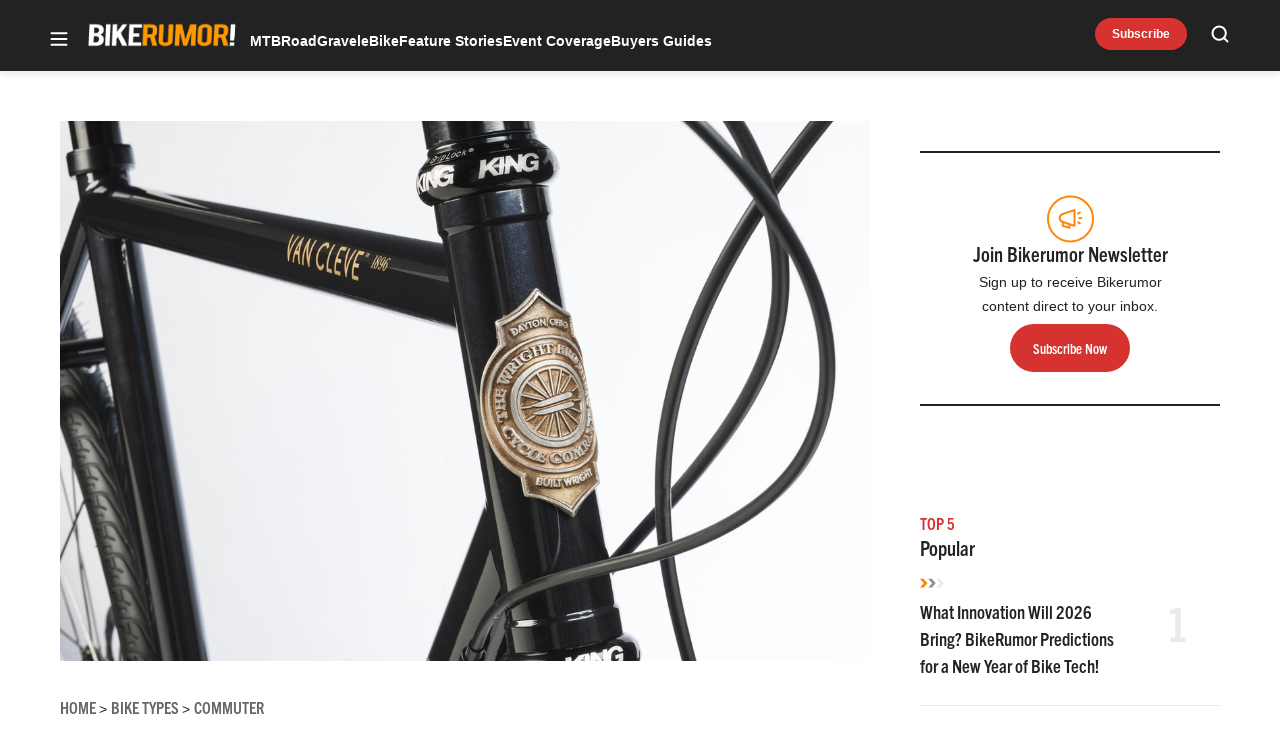

--- FILE ---
content_type: text/html; charset=utf-8
request_url: https://www.google.com/recaptcha/api2/aframe
body_size: 269
content:
<!DOCTYPE HTML><html><head><meta http-equiv="content-type" content="text/html; charset=UTF-8"></head><body><script nonce="1HXp5DuydKpdHCxGQZGNqg">/** Anti-fraud and anti-abuse applications only. See google.com/recaptcha */ try{var clients={'sodar':'https://pagead2.googlesyndication.com/pagead/sodar?'};window.addEventListener("message",function(a){try{if(a.source===window.parent){var b=JSON.parse(a.data);var c=clients[b['id']];if(c){var d=document.createElement('img');d.src=c+b['params']+'&rc='+(localStorage.getItem("rc::a")?sessionStorage.getItem("rc::b"):"");window.document.body.appendChild(d);sessionStorage.setItem("rc::e",parseInt(sessionStorage.getItem("rc::e")||0)+1);localStorage.setItem("rc::h",'1768208633756');}}}catch(b){}});window.parent.postMessage("_grecaptcha_ready", "*");}catch(b){}</script></body></html>

--- FILE ---
content_type: application/javascript; charset=UTF-8
request_url: https://bikerumor.com/cdn-cgi/challenge-platform/scripts/jsd/main.js
body_size: 4767
content:
window._cf_chl_opt={oPNF3:'g'};~function(y4,F,g,K,E,S,e,B,T){y4=H,function(d,I,yA,y3,a,k){for(yA={d:235,I:223,a:153,k:207,Z:167,m:226,s:159,M:183,G:166,f:213,W:171},y3=H,a=d();!![];)try{if(k=parseInt(y3(yA.d))/1+parseInt(y3(yA.I))/2*(parseInt(y3(yA.a))/3)+parseInt(y3(yA.k))/4*(-parseInt(y3(yA.Z))/5)+-parseInt(y3(yA.m))/6*(parseInt(y3(yA.s))/7)+parseInt(y3(yA.M))/8*(parseInt(y3(yA.G))/9)+-parseInt(y3(yA.f))/10+parseInt(y3(yA.W))/11,I===k)break;else a.push(a.shift())}catch(Z){a.push(a.shift())}}(y,864187),F=this||self,g=F[y4(241)],K=U(),E=function(yW,yf,yt,yG,yM,ya,I,a,k){return yW={d:206,I:245},yf={d:217,I:217,a:217,k:239,Z:217,m:254,s:217,M:174,G:239},yt={d:212},yG={d:222},yM={d:212,I:174,a:168,k:233,Z:160,m:168,s:233,M:168,G:233,f:160,W:222,N:239,c:222,i:239,Y:222,n:217,x:217,v:160,C:222,V:239,O:239,Q:239,z:222,y0:239,y1:239,y2:254},ya=y4,I=String[ya(yW.d)],a={'h':function(Z,ym){return ym={d:211,I:174},null==Z?'':a.g(Z,6,function(m,yo){return yo=H,yo(ym.d)[yo(ym.I)](m)})},'g':function(Z,s,M,yF,G,W,N,i,Y,x,C,V,O,Q,z,y0,y1,y2){if(yF=ya,null==Z)return'';for(W={},N={},i='',Y=2,x=3,C=2,V=[],O=0,Q=0,z=0;z<Z[yF(yM.d)];z+=1)if(y0=Z[yF(yM.I)](z),Object[yF(yM.a)][yF(yM.k)][yF(yM.Z)](W,y0)||(W[y0]=x++,N[y0]=!0),y1=i+y0,Object[yF(yM.m)][yF(yM.s)][yF(yM.Z)](W,y1))i=y1;else{if(Object[yF(yM.M)][yF(yM.G)][yF(yM.f)](N,i)){if(256>i[yF(yM.W)](0)){for(G=0;G<C;O<<=1,s-1==Q?(Q=0,V[yF(yM.N)](M(O)),O=0):Q++,G++);for(y2=i[yF(yM.c)](0),G=0;8>G;O=O<<1|y2&1.79,s-1==Q?(Q=0,V[yF(yM.i)](M(O)),O=0):Q++,y2>>=1,G++);}else{for(y2=1,G=0;G<C;O=O<<1.17|y2,s-1==Q?(Q=0,V[yF(yM.N)](M(O)),O=0):Q++,y2=0,G++);for(y2=i[yF(yM.Y)](0),G=0;16>G;O=1.1&y2|O<<1.14,s-1==Q?(Q=0,V[yF(yM.N)](M(O)),O=0):Q++,y2>>=1,G++);}Y--,Y==0&&(Y=Math[yF(yM.n)](2,C),C++),delete N[i]}else for(y2=W[i],G=0;G<C;O=1&y2|O<<1,s-1==Q?(Q=0,V[yF(yM.N)](M(O)),O=0):Q++,y2>>=1,G++);i=(Y--,Y==0&&(Y=Math[yF(yM.x)](2,C),C++),W[y1]=x++,String(y0))}if(''!==i){if(Object[yF(yM.m)][yF(yM.k)][yF(yM.v)](N,i)){if(256>i[yF(yM.C)](0)){for(G=0;G<C;O<<=1,s-1==Q?(Q=0,V[yF(yM.V)](M(O)),O=0):Q++,G++);for(y2=i[yF(yM.C)](0),G=0;8>G;O=1.35&y2|O<<1.61,s-1==Q?(Q=0,V[yF(yM.O)](M(O)),O=0):Q++,y2>>=1,G++);}else{for(y2=1,G=0;G<C;O=O<<1|y2,Q==s-1?(Q=0,V[yF(yM.Q)](M(O)),O=0):Q++,y2=0,G++);for(y2=i[yF(yM.z)](0),G=0;16>G;O=y2&1.39|O<<1,Q==s-1?(Q=0,V[yF(yM.y0)](M(O)),O=0):Q++,y2>>=1,G++);}Y--,Y==0&&(Y=Math[yF(yM.x)](2,C),C++),delete N[i]}else for(y2=W[i],G=0;G<C;O=1.23&y2|O<<1,s-1==Q?(Q=0,V[yF(yM.i)](M(O)),O=0):Q++,y2>>=1,G++);Y--,0==Y&&C++}for(y2=2,G=0;G<C;O=1.65&y2|O<<1,s-1==Q?(Q=0,V[yF(yM.N)](M(O)),O=0):Q++,y2>>=1,G++);for(;;)if(O<<=1,s-1==Q){V[yF(yM.y1)](M(O));break}else Q++;return V[yF(yM.y2)]('')},'j':function(Z,yw){return yw=ya,Z==null?'':Z==''?null:a.i(Z[yw(yt.d)],32768,function(m,yg){return yg=yw,Z[yg(yG.d)](m)})},'i':function(Z,s,M,yq,G,W,N,i,Y,x,C,V,O,Q,z,y0,y2,y1){for(yq=ya,G=[],W=4,N=4,i=3,Y=[],V=M(0),O=s,Q=1,x=0;3>x;G[x]=x,x+=1);for(z=0,y0=Math[yq(yf.d)](2,2),C=1;y0!=C;y1=O&V,O>>=1,O==0&&(O=s,V=M(Q++)),z|=C*(0<y1?1:0),C<<=1);switch(z){case 0:for(z=0,y0=Math[yq(yf.I)](2,8),C=1;C!=y0;y1=O&V,O>>=1,O==0&&(O=s,V=M(Q++)),z|=(0<y1?1:0)*C,C<<=1);y2=I(z);break;case 1:for(z=0,y0=Math[yq(yf.a)](2,16),C=1;C!=y0;y1=O&V,O>>=1,0==O&&(O=s,V=M(Q++)),z|=C*(0<y1?1:0),C<<=1);y2=I(z);break;case 2:return''}for(x=G[3]=y2,Y[yq(yf.k)](y2);;){if(Q>Z)return'';for(z=0,y0=Math[yq(yf.d)](2,i),C=1;C!=y0;y1=O&V,O>>=1,0==O&&(O=s,V=M(Q++)),z|=C*(0<y1?1:0),C<<=1);switch(y2=z){case 0:for(z=0,y0=Math[yq(yf.I)](2,8),C=1;y0!=C;y1=O&V,O>>=1,0==O&&(O=s,V=M(Q++)),z|=(0<y1?1:0)*C,C<<=1);G[N++]=I(z),y2=N-1,W--;break;case 1:for(z=0,y0=Math[yq(yf.Z)](2,16),C=1;y0!=C;y1=V&O,O>>=1,O==0&&(O=s,V=M(Q++)),z|=(0<y1?1:0)*C,C<<=1);G[N++]=I(z),y2=N-1,W--;break;case 2:return Y[yq(yf.m)]('')}if(0==W&&(W=Math[yq(yf.s)](2,i),i++),G[y2])y2=G[y2];else if(y2===N)y2=x+x[yq(yf.M)](0);else return null;Y[yq(yf.G)](y2),G[N++]=x+y2[yq(yf.M)](0),W--,x=y2,W==0&&(W=Math[yq(yf.I)](2,i),i++)}}},k={},k[ya(yW.I)]=a.h,k}(),S={},S[y4(272)]='o',S[y4(257)]='s',S[y4(244)]='u',S[y4(177)]='z',S[y4(156)]='n',S[y4(264)]='I',S[y4(165)]='b',e=S,F[y4(228)]=function(I,Z,s,M,yv,yx,yn,yJ,W,N,i,Y,x,C){if(yv={d:229,I:247,a:182,k:247,Z:198,m:262,s:214,M:198,G:161,f:232,W:212,N:258,c:164},yx={d:197,I:212,a:204},yn={d:168,I:233,a:160,k:239},yJ=y4,Z===null||void 0===Z)return M;for(W=X(Z),I[yJ(yv.d)][yJ(yv.I)]&&(W=W[yJ(yv.a)](I[yJ(yv.d)][yJ(yv.k)](Z))),W=I[yJ(yv.Z)][yJ(yv.m)]&&I[yJ(yv.s)]?I[yJ(yv.M)][yJ(yv.m)](new I[(yJ(yv.s))](W)):function(V,yU,O){for(yU=yJ,V[yU(yx.d)](),O=0;O<V[yU(yx.I)];V[O]===V[O+1]?V[yU(yx.a)](O+1,1):O+=1);return V}(W),N='nAsAaAb'.split('A'),N=N[yJ(yv.G)][yJ(yv.f)](N),i=0;i<W[yJ(yv.W)];Y=W[i],x=P(I,Z,Y),N(x)?(C=x==='s'&&!I[yJ(yv.N)](Z[Y]),yJ(yv.c)===s+Y?G(s+Y,x):C||G(s+Y,Z[Y])):G(s+Y,x),i++);return M;function G(V,O,yL){yL=H,Object[yL(yn.d)][yL(yn.I)][yL(yn.a)](M,O)||(M[O]=[]),M[O][yL(yn.k)](V)}},B=y4(195)[y4(185)](';'),T=B[y4(161)][y4(232)](B),F[y4(220)]=function(I,k,yV,yK,Z,m,s,M){for(yV={d:255,I:212,a:212,k:162,Z:239,m:273},yK=y4,Z=Object[yK(yV.d)](k),m=0;m<Z[yK(yV.I)];m++)if(s=Z[m],s==='f'&&(s='N'),I[s]){for(M=0;M<k[Z[m]][yK(yV.a)];-1===I[s][yK(yV.k)](k[Z[m]][M])&&(T(k[Z[m]][M])||I[s][yK(yV.Z)]('o.'+k[Z[m]][M])),M++);}else I[s]=k[Z[m]][yK(yV.m)](function(G){return'o.'+G})},h();function P(I,k,Z,yi,yr,m,s){yr=(yi={d:272,I:194,a:231,k:198,Z:170,m:194},y4);try{m=k[Z]}catch(M){return'i'}if(null==m)return m===void 0?'u':'x';if(yr(yi.d)==typeof m)try{if(yr(yi.I)==typeof m[yr(yi.a)])return m[yr(yi.a)](function(){}),'p'}catch(G){}return I[yr(yi.k)][yr(yi.Z)](m)?'a':m===I[yr(yi.k)]?'C':m===!0?'T':m===!1?'F':(s=typeof m,yr(yi.m)==s?A(I,m)?'N':'f':e[s]||'?')}function j(k,Z,yZ,yI,m,s,M,G,f,W,N,c){if(yZ={d:172,I:260,a:210,k:169,Z:189,m:253,s:238,M:208,G:224,f:205,W:158,N:250,c:268,i:242,Y:176,n:189,x:215,v:189,C:215,V:154,O:163,Q:190,z:261,y0:180,y1:252,y2:269,ym:236,ys:245},yI=y4,!b(0))return![];s=(m={},m[yI(yZ.d)]=k,m[yI(yZ.I)]=Z,m);try{M=F[yI(yZ.a)],G=yI(yZ.k)+F[yI(yZ.Z)][yI(yZ.m)]+yI(yZ.s)+M.r+yI(yZ.M),f=new F[(yI(yZ.G))](),f[yI(yZ.f)](yI(yZ.W),G),f[yI(yZ.N)]=2500,f[yI(yZ.c)]=function(){},W={},W[yI(yZ.i)]=F[yI(yZ.Z)][yI(yZ.i)],W[yI(yZ.Y)]=F[yI(yZ.n)][yI(yZ.Y)],W[yI(yZ.x)]=F[yI(yZ.v)][yI(yZ.C)],W[yI(yZ.V)]=F[yI(yZ.n)][yI(yZ.O)],W[yI(yZ.Q)]=K,N=W,c={},c[yI(yZ.z)]=s,c[yI(yZ.y0)]=N,c[yI(yZ.y1)]=yI(yZ.y2),f[yI(yZ.ym)](E[yI(yZ.ys)](c))}catch(i){}}function U(yD,yd){return yD={d:263,I:263},yd=y4,crypto&&crypto[yd(yD.d)]?crypto[yd(yD.I)]():''}function L(yB,y7,d,I,a){return yB={d:270,I:196},y7=y4,d=3600,I=l(),a=Math[y7(yB.d)](Date[y7(yB.I)]()/1e3),a-I>d?![]:!![]}function R(yO,yj,a,k,Z,m,s){yj=(yO={d:184,I:219,a:234,k:187,Z:267,m:199,s:202,M:246,G:157,f:209,W:193,N:199,c:230},y4);try{return a=g[yj(yO.d)](yj(yO.I)),a[yj(yO.a)]=yj(yO.k),a[yj(yO.Z)]='-1',g[yj(yO.m)][yj(yO.s)](a),k=a[yj(yO.M)],Z={},Z=Ntxi4(k,k,'',Z),Z=Ntxi4(k,k[yj(yO.G)]||k[yj(yO.f)],'n.',Z),Z=Ntxi4(k,a[yj(yO.W)],'d.',Z),g[yj(yO.N)][yj(yO.c)](a),m={},m.r=Z,m.e=null,m}catch(M){return s={},s.r={},s.e=M,s}}function b(d,yP,y5){return yP={d:266},y5=y4,Math[y5(yP.d)]()<d}function y(H4){return H4='Function,_cf_chl_opt,ntYsJ1,getPrototypeOf,error on cf_chl_props,contentDocument,function,_cf_chl_opt;NaZoI3;Bshk0;IzgW1;qzjKa3;GBApq0;giyU9;KutOj0;QgiX4;Khftj4;Lfpaq4;zBhRN3;JSmY9;Ntxi4;oxFY5;TDAZ2;ldLC0,now,sort,Array,body,readyState,loading,appendChild,DOMContentLoaded,splice,open,fromCharCode,2245604EUhABt,/invisible/jsd,navigator,__CF$cv$params,0me5LE2QRPkv$yYUW8oZBGF+CXranhfTSjlt71VANc94dpOuJgKzIw-xH6s3MqDib,length,7429770Ghooac,Set,HnhLR9,success,pow,error,iframe,oxFY5,postMessage,charCodeAt,10316DmApKS,XMLHttpRequest,onload,66wVtVMj,href,Ntxi4,Object,removeChild,catch,bind,hasOwnProperty,style,833689gAAXGz,send,addEventListener,/b/ov1/0.24147483990792512:1768205588:9q2za6n710LxBXO3e1nKiJINNdBNpqe5EMDHdUyNO-0/,push,log,document,KljLg4,toString,undefined,FMTjmDeZiITr,contentWindow,getOwnPropertyNames,stringify,cloudflare-invisible,timeout,status,source,oPNF3,join,keys,api,string,isNaN,sid,GsWUx0,errorInfoObject,from,randomUUID,bigint,detail,random,tabIndex,ontimeout,jsd,floor,onreadystatechange,object,map,http-code:,288WpTAbI,UHTeq3,onerror,number,clientInformation,POST,1016554DhUkDJ,call,includes,indexOf,riYFq1,d.cookie,boolean,334512WGMdkP,10hQBIej,prototype,/cdn-cgi/challenge-platform/h/,isArray,27669037yBCGHf,jCNy9,/jsd/oneshot/fc21b7e0d793/0.24147483990792512:1768205588:9q2za6n710LxBXO3e1nKiJINNdBNpqe5EMDHdUyNO-0/,charAt,location,syUs3,symbol,[native code],xhr-error,chctx,parent,concat,104sbZDRC,createElement,split,event,display: none'.split(','),y=function(){return H4},y()}function A(d,I,yN,yb){return yN={d:188,I:168,a:243,k:160,Z:162,m:178},yb=y4,I instanceof d[yb(yN.d)]&&0<d[yb(yN.d)][yb(yN.I)][yb(yN.a)][yb(yN.k)](I)[yb(yN.Z)](yb(yN.m))}function h(H2,H1,yz,yE,d,I,a,k,Z){if(H2={d:210,I:256,a:200,k:201,Z:237,m:237,s:203,M:271,G:271},H1={d:200,I:201,a:271},yz={d:192},yE=y4,d=F[yE(H2.d)],!d)return;if(!L())return;(I=![],a=d[yE(H2.I)]===!![],k=function(yS,m){if(yS=yE,!I){if(I=!![],!L())return;m=R(),J(m.r,function(s){D(d,s)}),m.e&&j(yS(yz.d),m.e)}},g[yE(H2.a)]!==yE(H2.k))?k():F[yE(H2.Z)]?g[yE(H2.m)](yE(H2.s),k):(Z=g[yE(H2.M)]||function(){},g[yE(H2.G)]=function(ye){ye=yE,Z(),g[ye(H1.d)]!==ye(H1.I)&&(g[ye(H1.a)]=Z,k())})}function D(a,k,H3,yp,Z,m){if(H3={d:256,I:216,a:252,k:249,Z:259,m:186,s:181,M:221,G:252,f:218,W:265,N:181},yp=y4,!a[yp(H3.d)])return;k===yp(H3.I)?(Z={},Z[yp(H3.a)]=yp(H3.k),Z[yp(H3.Z)]=a.r,Z[yp(H3.m)]=yp(H3.I),F[yp(H3.s)][yp(H3.M)](Z,'*')):(m={},m[yp(H3.G)]=yp(H3.k),m[yp(H3.Z)]=a.r,m[yp(H3.m)]=yp(H3.f),m[yp(H3.W)]=k,F[yp(H3.N)][yp(H3.M)](m,'*'))}function H(d,I,a,o){return d=d-153,a=y(),o=a[d],o}function l(yX,y6,d){return yX={d:210,I:270},y6=y4,d=F[y6(yX.d)],Math[y6(yX.I)](+atob(d.t))}function J(d,I,yh,yR,yT,yu,y8,a,k,Z){yh={d:210,I:240,a:189,k:224,Z:205,m:158,s:169,M:189,G:253,f:173,W:256,N:250,c:268,i:225,Y:155,n:175,x:227,v:256,C:236,V:245,O:248},yR={d:179},yT={d:251,I:251,a:216,k:274,Z:251},yu={d:250},y8=y4,a=F[y8(yh.d)],console[y8(yh.I)](F[y8(yh.a)]),k=new F[(y8(yh.k))](),k[y8(yh.Z)](y8(yh.m),y8(yh.s)+F[y8(yh.M)][y8(yh.G)]+y8(yh.f)+a.r),a[y8(yh.W)]&&(k[y8(yh.N)]=5e3,k[y8(yh.c)]=function(y9){y9=y8,I(y9(yu.d))}),k[y8(yh.i)]=function(yy){yy=y8,k[yy(yT.d)]>=200&&k[yy(yT.I)]<300?I(yy(yT.a)):I(yy(yT.k)+k[yy(yT.Z)])},k[y8(yh.Y)]=function(yH){yH=y8,I(yH(yR.d))},Z={'t':l(),'lhr':g[y8(yh.n)]&&g[y8(yh.n)][y8(yh.x)]?g[y8(yh.n)][y8(yh.x)]:'','api':a[y8(yh.v)]?!![]:![],'payload':d},k[y8(yh.C)](E[y8(yh.V)](JSON[y8(yh.O)](Z)))}function X(d,yY,yl,I){for(yY={d:182,I:255,a:191},yl=y4,I=[];d!==null;I=I[yl(yY.d)](Object[yl(yY.I)](d)),d=Object[yl(yY.a)](d));return I}}()

--- FILE ---
content_type: image/svg+xml
request_url: https://bikerumor.com/wp-content/themes/ldm-theme/assets/svg/accent-separator-br.svg
body_size: -134
content:
<svg width="26" height="11" fill="none" xmlns="http://www.w3.org/2000/svg"><path fill-rule="evenodd" clip-rule="evenodd" d="M4 5.733h4l-4-4.8H0l4 4.8ZM4 10.533H0l4-4.8h4l-4 4.8Z" fill="#FF8504"/><path fill-rule="evenodd" clip-rule="evenodd" d="M13 5.733h4l-4-4.8H9l4 4.8ZM13 10.533H9l4-4.8h4l-4 4.8Z" fill="#939393"/><path fill-rule="evenodd" clip-rule="evenodd" d="M22 5.733h4l-4-4.8h-4l4 4.8ZM22 10.533h-4l4-4.8h4l-4 4.8Z" fill="#EAEAEA"/></svg>

--- FILE ---
content_type: application/javascript; charset=utf-8
request_url: https://fundingchoicesmessages.google.com/f/AGSKWxWQ4jg8ZVU74VZCOPqcY31KLbppKnOpdPyYP0A44Lxf89XTy7HePCGBzID_Hs-dQJuc-yDf91GPO-fczV7D0hisULadOZy3rAVytyR2tzlaRinlHZl29rMNtAz0-9B7m66UMCWQ6VWanSgwfrt79hu_qODAJn9sgzPXE3AiFJpj54Mzm9padHsvexVj/_.au/ads//adman.?dfpadname=/ad-410x300./adsnative_
body_size: -1289
content:
window['a3aa56eb-15dc-44cf-9d4a-71c51cf6f1fe'] = true;

--- FILE ---
content_type: application/javascript
request_url: https://bikerumor.com/wp-content/themes/ldm-theme/js/dist/main-new.js?ver=82531cafe0d2dd40b921
body_size: 14747
content:
(()=>{var e,t,i={79:e=>{const t={init(){"undefined"==typeof Swiper&&("loading"===document.readyState?document.addEventListener("DOMContentLoaded",(()=>{this.setupFallbackGalleries()})):this.setupFallbackGalleries())},setupFallbackGalleries(){document.querySelectorAll(".product__gallery:not(.swiper-initialized)").forEach((e=>{e.classList.contains("swiper-main-"+e.dataset.productId)&&this.setupMainGallery(e)}))},setupMainGallery(e){const t=e.querySelector(".product__gallery-wrapper"),i=t.querySelectorAll(".gallery__item-wrapper");i.length<=1||(t.setAttribute("tabindex","0"),t.addEventListener("keydown",(e=>{this.handleMainGalleryKeydown(e,t,i)})),this.addTouchSupport(t),this.addNavigationButtons(t,i))},handleMainGalleryKeydown(e,t,i){const o=this.getCurrentSlideIndex(t,i);switch(e.key){case"ArrowLeft":e.preventDefault(),this.goToSlide(t,o-1);break;case"ArrowRight":e.preventDefault(),this.goToSlide(t,o+1);break;case"Home":e.preventDefault(),this.goToSlide(t,0);break;case"End":e.preventDefault(),this.goToSlide(t,i.length-1)}},addTouchSupport(e){let t=0,i=0,o=!1;e.addEventListener("touchstart",(e=>{t=e.touches[0].clientX,i=e.touches[0].clientY,o=!0})),e.addEventListener("touchmove",(e=>{o&&e.preventDefault()})),e.addEventListener("touchend",(n=>{if(!o)return;const s=n.changedTouches[0].clientX,r=n.changedTouches[0].clientY,a=t-s,l=i-r;if(Math.abs(a)>Math.abs(l)&&Math.abs(a)>50){const t=this.getCurrentSlideIndex(e);a>0?this.goToSlide(e,t+1):this.goToSlide(e,t-1)}o=!1}))},getCurrentSlideIndex(e){const t=e.scrollLeft,i=e.offsetWidth;return Math.round(t/i)},goToSlide(e,t){const i=e.querySelectorAll(".gallery__item-wrapper");if(!i||0===i.length)return;const o=i.length-1,n=Math.max(0,Math.min(t,o)),s=e.offsetWidth;e.scrollTo({left:n*s,behavior:"smooth"})},addNavigationButtons(e,t){const i=e.parentElement?.querySelector(".custom-nav-btn.swiper-button-prev"),o=e.parentElement?.querySelector(".custom-nav-btn.swiper-button-next");if(!i||!o)return;const n=()=>{const n=this.getCurrentSlideIndex(e),s=t.length-1;i.classList.toggle("swiper-button-disabled",0===n),o.classList.toggle("swiper-button-disabled",n===s)};i.addEventListener("click",(()=>{const t=this.getCurrentSlideIndex(e);t>0&&(this.goToSlide(e,t-1),n())})),o.addEventListener("click",(()=>{const i=this.getCurrentSlideIndex(e);i<t.length-1&&(this.goToSlide(e,i+1),n())})),n()}};t.init(),window.ProductGalleryFallback=t,e.exports&&(e.exports=t)}},o={};function n(e){var t=o[e];if(void 0!==t)return t.exports;var s=o[e]={exports:{}};return i[e](s,s.exports,n),s.exports}n.m=i,n.n=e=>{var t=e&&e.__esModule?()=>e.default:()=>e;return n.d(t,{a:t}),t},n.d=(e,t)=>{for(var i in t)n.o(t,i)&&!n.o(e,i)&&Object.defineProperty(e,i,{enumerable:!0,get:t[i]})},n.f={},n.e=e=>Promise.all(Object.keys(n.f).reduce(((t,i)=>(n.f[i](e,t),t)),[])),n.u=e=>"show-more-toggle.js",n.miniCssF=e=>{},n.o=(e,t)=>Object.prototype.hasOwnProperty.call(e,t),e={},t="ldm-theme:",n.l=(i,o,s,r)=>{if(e[i])e[i].push(o);else{var a,l;if(void 0!==s)for(var c=document.getElementsByTagName("script"),d=0;d<c.length;d++){var u=c[d];if(u.getAttribute("src")==i||u.getAttribute("data-webpack")==t+s){a=u;break}}a||(l=!0,(a=document.createElement("script")).charset="utf-8",a.timeout=120,n.nc&&a.setAttribute("nonce",n.nc),a.setAttribute("data-webpack",t+s),a.src=i),e[i]=[o];var h=(t,o)=>{a.onerror=a.onload=null,clearTimeout(g);var n=e[i];if(delete e[i],a.parentNode&&a.parentNode.removeChild(a),n&&n.forEach((e=>e(o))),t)return t(o)},g=setTimeout(h.bind(null,void 0,{type:"timeout",target:a}),12e4);a.onerror=h.bind(null,a.onerror),a.onload=h.bind(null,a.onload),l&&document.head.appendChild(a)}},n.p="/wp-content/themes/ldm-theme/js/dist/",(()=>{var e={792:0};n.f.j=(t,i)=>{var o=n.o(e,t)?e[t]:void 0;if(0!==o)if(o)i.push(o[2]);else{var s=new Promise(((i,n)=>o=e[t]=[i,n]));i.push(o[2]=s);var r=n.p+n.u(t),a=new Error;n.l(r,(i=>{if(n.o(e,t)&&(0!==(o=e[t])&&(e[t]=void 0),o)){var s=i&&("load"===i.type?"missing":i.type),r=i&&i.target&&i.target.src;a.message="Loading chunk "+t+" failed.\n("+s+": "+r+")",a.name="ChunkLoadError",a.type=s,a.request=r,o[1](a)}}),"chunk-"+t,t)}};var t=(t,i)=>{var o,s,r=i[0],a=i[1],l=i[2],c=0;if(r.some((t=>0!==e[t]))){for(o in a)n.o(a,o)&&(n.m[o]=a[o]);l&&l(n)}for(t&&t(i);c<r.length;c++)s=r[c],n.o(e,s)&&e[s]&&e[s][0](),e[s]=0},i=self.webpackChunkldm_theme=self.webpackChunkldm_theme||[];i.forEach(t.bind(null,0)),i.push=t.bind(null,i.push.bind(i))})(),(()=>{"use strict";const e=window.wp.domReady;var t=n.n(e);class i{constructor(){this.tooltip=null,this.currentAuthorId=null,this.tooltipTimeout=null,this.triggeringElement=null,this.touchCheckTimeout=null,this.isProgrammaticScroll=!1,this.isPageLoaded=!1,this.init()}init(){this.createTooltipElement(),this.addEventListeners(),this.setupInfiniteScrollListener(),window.addEventListener("scroll",this.handleScroll.bind(this)),document.addEventListener("touchstart",this.handleDocumentTouch.bind(this)),"complete"===document.readyState?this.isPageLoaded=!0:window.addEventListener("load",(()=>{this.isPageLoaded=!0}))}createTooltipElement(){this.tooltip=document.createElement("div"),this.tooltip.className="author-tooltip",window.location.hostname.includes("soaphub")&&this.tooltip.classList.add("soaphub-tooltip"),this.tooltip.innerHTML='\n\t\t\t<div class="author-tooltip__caret"></div>\n\t\t\t<div class="author-tooltip__content">\n\t\t\t\t<div class="author-tooltip__header">\n\t\t\t\t\t<div class="author-tooltip__image"></div>\n\t\t\t\t\t<div class="author-tooltip__header-info">\n\t\t\t\t\t\t<h4 class="author-tooltip__name"></h4>\n\t\t\t\t\t\t<p class="author-tooltip__title"></p>\n\t\t\t\t\t\t<div class="author-tooltip__social"></div>\n\t\t\t\t\t</div>\n\t\t\t\t</div>\n\t\t\t\t<div class="author-tooltip__bio">\n\t\t\t\t\t<p class="author-tooltip__description"></p>\n\t\t\t\t\t<a class="author-tooltip__read-more" href="#">Read the full bio</a>\n\t\t\t\t</div>\n\t\t\t</div>\n\t\t',document.body.appendChild(this.tooltip),this.tooltip.addEventListener("mouseenter",(()=>{this.tooltipTimeout&&(clearTimeout(this.tooltipTimeout),this.tooltipTimeout=null)})),this.tooltip.addEventListener("mouseleave",(()=>{this.hideTooltip()}))}addEventListeners(){document.querySelectorAll(".url.fn.n, .author.url.fn").forEach((e=>{if(e.dataset.hasTooltipEvents)return;e.dataset.hasTooltipEvents="true";const t=window.innerWidth<=768;e.addEventListener("mouseenter",(t=>{e.dataset.authorId&&this.showTooltip(t,e)})),e.addEventListener("mouseleave",(()=>{this.hideTooltip()})),t&&(e.addEventListener("touchstart",(t=>{e.dataset.authorId&&(t.preventDefault(),this.showTooltip(t,e))})),e.addEventListener("click",(e=>{e.preventDefault()})))}))}setupInfiniteScrollListener(){new MutationObserver((e=>{let t=!1;e.forEach((e=>{"childList"===e.type&&e.addedNodes.length>0&&(t=!0)})),t&&this.addEventListeners()})).observe(document.body,{childList:!0,subtree:!0})}showTooltip(e,t){this.tooltipTimeout&&(clearTimeout(this.tooltipTimeout),this.tooltipTimeout=null),this.touchCheckTimeout&&(clearTimeout(this.touchCheckTimeout),this.touchCheckTimeout=null),this.triggeringElement=t;const i=t.dataset.authorName,o=t.dataset.authorTitle,n=t.dataset.authorAvatar,s=t.dataset.authorBio||"",r=JSON.parse(t.dataset.authorSocial||"[]"),a=t.href,l=this.tooltip.querySelector(".author-tooltip__image"),c=this.tooltip.querySelector(".author-tooltip__name"),d=this.tooltip.querySelector(".author-tooltip__title"),u=this.tooltip.querySelector(".author-tooltip__description"),h=this.tooltip.querySelector(".author-tooltip__read-more"),g=this.tooltip.querySelector(".author-tooltip__social");n?(l.style.backgroundImage=`url(${n})`,l.style.aspectRatio="1/1"):l.style.backgroundImage="none",c.innerHTML=`<a href="${a}">${i}</a>`,o&&(d.textContent=o),u.textContent=s,h.href=a,this.setSocialLinks(g,r),this.positionTooltip(e,t);const p=window.innerWidth<=768,m=window.scrollY;p&&m<30?setTimeout((()=>{this.tooltip.classList.add("is-visible")}),150):this.tooltip.classList.add("is-visible")}getSocialIconsPath(){const e=window.location.hostname;return e.includes("gearjunkie")||"localhost"===e?"/wp-content/themes/ldm-theme/assets/svg/author-social-icons/gearjunkie/":e.includes("bikerumor")?"/wp-content/themes/ldm-theme/assets/svg/author-social-icons/bikerumor/":e.includes("soaphub")?"/wp-content/themes/ldm-theme/assets/svg/author-social-icons/soaphub/":"/wp-content/themes/ldm-theme/assets/svg/author-social-icons/gearjunkie/"}setSocialLinks(e,t){e.innerHTML="";const i=this.getSocialIconsPath();t.forEach((t=>{const o=document.createElement("a");o.href=t.url,o.target="_blank",o.rel="noopener noreferrer",o.className="author-tooltip__social-icon";const n=document.createElement("img");n.src=`${i}${t.platform}.svg`,n.alt=`${t.platform} icon`,n.width=20,n.height=20,o.appendChild(n),e.appendChild(o)}))}positionTooltip(e,t){const i=window.innerWidth<=768,o=window.scrollY;if(i&&o<30)return this.isProgrammaticScroll=!0,window.scrollBy(0,40),void setTimeout((()=>{this.positionTooltipAfterScroll(e,t),this.isProgrammaticScroll=!1}),100);this.positionTooltipAfterScroll(e,t)}positionTooltipAfterScroll(e,t){const i=t.getBoundingClientRect(),o=this.tooltip.getBoundingClientRect(),n=this.tooltip.querySelector(".author-tooltip__caret"),s=i.bottom+10;let r=i.left;window.innerWidth<=768&&(r=i.left-13),r+o.width>window.innerWidth&&(r=window.innerWidth-o.width-20),r<20&&(r=20),this.tooltip.style.top=`${s}px`,this.tooltip.style.left=`${r}px`;const a=i.left+i.width/2-r-5,l=o.width-10,c=Math.max(0,Math.min(a,l));n.style.left=`${c}px`}hideTooltip(){this.triggeringElement=null,this.touchCheckTimeout&&(clearTimeout(this.touchCheckTimeout),this.touchCheckTimeout=null),this.tooltipTimeout=setTimeout((()=>{this.tooltip.classList.remove("is-visible")}),100)}handleScroll(){this.isProgrammaticScroll||this.tooltip.classList.contains("is-visible")&&this.hideTooltip()}handleDocumentTouch(e){if(this.tooltip.classList.contains("is-visible")){const t=e.touches[0].clientX,i=e.touches[0].clientY;if(this.triggeringElement){const e=this.triggeringElement.getBoundingClientRect();if(t>=e.left&&t<=e.right&&i>=e.top&&i<=e.bottom)return}this.touchCheckTimeout&&clearTimeout(this.touchCheckTimeout),this.touchCheckTimeout=setTimeout((()=>{const e=this.tooltip.getBoundingClientRect();(t<e.left||t>e.right||i<e.top||i>e.bottom)&&this.hideTooltip()}),150)}}}const o={init(){new i}},s={links:[],captions:[],imageBlock:null,image:null,container:null,currentUrl:null,navs:{},init(){document.querySelectorAll('a[href$=".jpeg"]:not(.swiper-slider-link),a[href$=".jpg"]:not(.swiper-slider-link),a[href$=".webp"]:not(.swiper-slider-link),a[href$=".png"]:not(.swiper-slider-link),a[href$=".gif"]:not(.swiper-slider-link)').forEach((e=>{var t;this.links.push(null!==(t=e.href)&&void 0!==t?t:e.src);const i=this.getImageCaption(e);this.captions.push(i),e.src&&(e.style.cursor="pointer"),e.addEventListener("click",(()=>{e.href?this.trigger(e.href):e.src&&this.trigger(e.src)}))})),window.addEventListener("keydown",(e=>{this.container&&"Escape"===e.code&&this.removeModal(),"ArrowRight"===e.code&&this.move("next"),"ArrowLeft"===e.code&&this.move("back")})),window.addEventListener("resize",(()=>{this.image&&this.setImage()}))},trigger(e){this.makeModal(),this.currentUrl=e,this.imageBlock=document.createElement("div"),this.imageBlock.classList.add("image-block"),this.isProductGalleryImage(e)&&this.imageBlock.classList.add("product-gallery-lightbox"),this.image=document.createElement("img"),this.image.addEventListener("load",(()=>{this.imageBlock.appendChild(this.image),this.setImage(),this.showCaption(),this.imageBlock.classList.add("image-loaded")})),this.image.src=this.currentUrl,this.container.appendChild(this.imageBlock);const t=document.createElement("span");t.classList.add("closer"),this.imageBlock.appendChild(t),t.addEventListener("click",(()=>{this.removeModal()})),this.makeNav()},makeNav(){1!==this.links.length&&(this.navs.next=document.createElement("button"),this.navs.prev=document.createElement("button"),Object.entries(this.navs).forEach((([e,t])=>{this.imageBlock.appendChild(t),t.classList.add(`${e}-trigger`),t.setAttribute("type","button"),t.setAttribute("aria-label",("next"===e?"Next":"Previous")+" image");const i="next"===e?'<svg xmlns="http://www.w3.org/2000/svg" width="11" height="10" viewBox="0 0 11 10" class="h-[10px] w-[10px]" fill="none" style="transform: rotate(180deg);"><path stroke="currentColor" stroke-linecap="round" stroke-linejoin="round" stroke-width="1.5" d="m7.5 1-4 4 4 4"></path></svg>':'<svg xmlns="http://www.w3.org/2000/svg" width="11" height="10" viewBox="0 0 11 10" class="h-[10px] w-[10px]" fill="none" style="transform: rotate(0deg);"><path stroke="currentColor" stroke-linecap="round" stroke-linejoin="round" stroke-width="1.5" d="m7.5 1-4 4 4 4"></path></svg>';t.innerHTML=i,t.addEventListener("click",(()=>{this.move(e)}))})))},makeModal(){this.container||(this.container=document.createElement("div"),this.container.classList.add("lightbox-wrapper"),document.body.appendChild(this.container),this.container.addEventListener("click",(e=>{e.target===this.container&&this.removeModal()})))},setImage(){this.imageBlock.style.width="",this.imageBlock.style.height="",this.imageBlock.style.maxWidth="",this.imageBlock.style.maxHeight="",this.image.style.opacity=0;const e=this.image.getBoundingClientRect();if(e.height>window.innerHeight-50){this.imageBlock.style.height=window.innerHeight-50+"px";const e=this.image.getBoundingClientRect();this.imageBlock.style.width=`${e.width}px`}else if(e.width>window.innerWidth-50){this.imageBlock.style.width=window.innerWidth-50+"px";const e=this.image.getBoundingClientRect();this.imageBlock.style.height=`${e.height}px`}this.image.style.opacity=1,this.imageBlock.style.opacity=1},removeModal(){this.imageBlock.style.opacity=0,setTimeout((()=>{document.body.removeChild(this.container),this.container=null,this.imageBlock=null,this.image=null}),250)},move(e){const t=this.links.indexOf(this.currentUrl);let i="next"===e?t+1:t-1;if(-1===i?i=this.links.length-1:i===this.links.length&&(i=0),this.links[i]){const e=new Image;e.onload=()=>{this.image.style.opacity=0,this.currentUrl=this.links[i],this.image.src=this.currentUrl,this.showCaption()},e.src=this.links[i]}},isProductGalleryImage(e){const t=document.querySelector(`a[href="${e}"]`);return!(!t||!t.closest(".product__gallery"))||["/wp-content/uploads/","product","gallery"].some((t=>e.includes(t)))},getImageCaption(e){const t=e.getAttribute("data-caption");if(t&&t.trim())return t.trim();const i=e.querySelector("figcaption");if(i)return i.textContent.trim();const o=e.closest("figure");if(o){const e=o.querySelector("figcaption");if(e)return e.textContent.trim()}return""},showCaption(){const e=this.links.indexOf(this.currentUrl),t=this.captions[e]||"",i=this.imageBlock.querySelector(".lightbox-caption");if(i&&i.remove(),t){const e=document.createElement("div");e.classList.add("lightbox-caption"),e.textContent=t,this.imageBlock.appendChild(e)}}};class r{static init(){!function(){let e=location.host.replace("www.","");e=new RegExp(e,"i");const t=document.querySelectorAll(".handle-external-links a");for(let i=0;i<t.length;i++){const o=t[i].host;e.test(o)||(t[i].setAttribute("target","_blank"),t[i].setAttribute("rel","noreferrer noopener nofollow"))}}()}}class a{static init(){const e=new a;e.page=document.querySelector("#page"),e.btn={toggle:document.querySelector(".header-nav-toggle-button"),close:document.querySelector(".flyout-close-button")},e.backDrop=document.querySelector(".flyout-backdrop"),e.layoutElements=[e.backDrop,document.querySelector(".left-flyout")],[e.btn.toggle,e.btn.close].every(Boolean)&&(e.page&&(e.page.addEventListener("menu-open",(t=>e.open(t))),e.page.addEventListener("menu-close",(t=>e.close(t)))),e.btn.toggle.addEventListener("click",(t=>e.toggleClick(t))),e.btn.close.addEventListener("click",(t=>{t.preventDefault(),e.close(t)})),e.backDrop.addEventListener("click",(t=>e.close(t))),document.addEventListener("keyup",(t=>e.onEsc(t))),e.subMenus=document.querySelectorAll("#flyout-menu-ul > li > .sub-menu"),e.subMenus.forEach((t=>{const i=t.parentElement.querySelector("a:first-child");i?.addEventListener("click",(i=>{i.preventDefault(),e.toggleSubMenuClick(i,t)}))})))}isMenuOpen(){return"true"===this.btn.toggle.getAttribute("aria-expanded")}toggleClick(e){this.isMenuOpen()?this.close(e):this.open(e)}toggleSubMenuClick(e,t){const{target:i}=e;i.classList.toggle("menu-open"),t.setAttribute("aria-expanded",i.classList.contains("menu-open"))}close(){this.btn.toggle.setAttribute("aria-expanded","false"),this.layoutElements.forEach((e=>e.classList.remove("is-visible")))}open(){this.btn.toggle.setAttribute("aria-expanded","true"),this.layoutElements.forEach((e=>e.classList.add("is-visible")))}onEsc(e){27===e.keyCode&&this.isMenuOpen()&&this.close(e)}}const l={init(){const e=this;e.page=document.querySelector("#page"),e.btn={subscribers:document.querySelectorAll('.header-cta-box .cta-button, .ldm-newsletter-promo-section .cta-button, a[href="#subscribe"]'),close:document.querySelector(".center-flyout-close-button")},e.backDrop=document.querySelector(".center-flyout-backdrop"),e.layoutElements=[e.backDrop,document.querySelector(".flyout_newsletter_center")],[e.btn.subscribers.length,e.btn.close].every(Boolean)&&(e.page&&(e.page.addEventListener("subscribe-open",(t=>e.open(t))),e.page.addEventListener("subscribe-close",(t=>e.close(t)))),e.btn.subscribers.forEach((t=>t.addEventListener("click",(t=>e.toggleClick(t))))),e.btn.close.addEventListener("click",(t=>{t.preventDefault(),e.close(t)})),e.backDrop.addEventListener("click",(t=>e.close(t))),document.addEventListener("keyup",(t=>e.onEsc(t))))},isMenuOpen(){return[...this.btn.subscribers].some((e=>"true"===e.getAttribute("aria-expanded")))},toggleClick(e){this.isMenuOpen()?this.close(e):this.open(e),e.preventDefault()},close(){this.btn.subscribers.forEach((e=>e.setAttribute("aria-expanded","false"))),this.layoutElements.forEach((e=>e.classList.remove("is-visible")))},open(){this.page&&this.page?.dispatchEvent((e=>{let t;return"function"==typeof Event?t=new Event(e):(t=document.createEvent("Event"),t.initEvent(e,!0,!0)),t})("menu-close")),this.btn.subscribers.forEach((e=>e.setAttribute("aria-expanded","true"))),this.layoutElements.forEach((e=>e.classList.add("is-visible")))},onEsc(e){27===e.keyCode&&this.isMenuOpen()&&this.close(e)}},c={analyticsPaused:!1,analyticsObserver:null,originalPushState:null,originalReplaceState:null,originalDataLayerPush:null,originalGtag:null,hasAccess:()=>document.cookie.includes("ldm_freewall_access=1"),getArticleCount(){const e=document.cookie.match(/ldm_article_count=(\d+)/);return e?parseInt(e[1],10):0},shouldPauseAnalytics(){return!this.hasAccess()&&(!!document.body.classList.contains("single-post")&&this.getArticleCount()>=3)},pauseAnalytics(){this.analyticsPaused||(this.analyticsPaused=!0,this.blockAds(),document.querySelectorAll("script").forEach((e=>{const t=e.src||"",i=e.textContent||"",o=e.id||"";(t.includes("googletagmanager.com")||t.includes("gtm.js")||t.includes("gtag/js")||t.includes("google-analytics.com")||t.includes("analytics.js")||i.includes("gtag(")||i.includes("window.gtag")||i.includes("dataLayer")||i.includes("window.dataLayer")||i.includes("google_tag_manager")||i.includes("GTM-")||i.includes("GA-")||i.includes("G-")||o.includes("gtag")||o.includes("google-analytics")||o.includes("google-tag-manager"))&&(console.log("[FreewallAnalytics] Removing script:",t||o||"inline script"),e.remove())})),document.querySelectorAll("iframe").forEach((e=>{e.src&&(e.src.includes("googletagmanager.com")||e.src.includes("google-analytics.com"))&&(console.log("[FreewallAnalytics] Removing iframe:",e.src),e.remove())})),this.originalPushState||(this.originalPushState=window.history.pushState,window.history.pushState=function(e,t,i){const o=window.addEventListener;window.addEventListener=function(){},c.originalPushState.call(window.history,e,t,i),window.addEventListener=o}),this.originalReplaceState||(this.originalReplaceState=window.history.replaceState,window.history.replaceState=function(e,t,i){c.originalReplaceState.call(window.history,e,t,i)}),window.addEventListener("popstate",(function(e){return e.stopImmediatePropagation(),e.preventDefault(),!1}),!0),void 0!==window.dataLayer?(this.originalDataLayerPush||(this.originalDataLayerPush=window.dataLayer.push),Array.isArray(window.dataLayer)&&(window.dataLayer.length=0),window.dataLayer.push=function(){return 0}):(window.dataLayer=[],window.dataLayer.push=function(){return 0}),window.gtm=window.gtm||{},window.gtm.start=function(){},void 0!==window.google_tag_manager&&delete window.google_tag_manager,void 0!==window.gtag&&delete window.gtag,void 0!==window.gtag?(this.originalGtag||(this.originalGtag=window.gtag),window.gtag=function(){}):window.gtag=function(){},window.fbq,window.fbq=function(){},window.pbq=function(){},window.Sonar={init(){},track(){}},window._qevents=[],window._qevents.push=function(){},this.analyticsObserver=new MutationObserver((e=>{e.forEach((e=>{e.addedNodes.forEach((e=>{if(e.nodeType===Node.ELEMENT_NODE&&"SCRIPT"===e.tagName){const t=e.src||"",i=e.textContent||"",o=e.id||"";(t.includes("googletagmanager.com")||t.includes("gtm.js")||t.includes("gtag/js")||t.includes("google-analytics.com")||t.includes("analytics.js")||i.includes("gtag(")||i.includes("window.gtag")||i.includes("dataLayer")||i.includes("google_tag_manager")||i.includes("GTM-")||i.includes("GA-")||i.includes("G-")||o.includes("gtag")||o.includes("google-analytics")||o.includes("google-tag-manager")||t.includes("facebook.net/fbevents.js")||t.includes("facebook.com/tr")||t.includes("studiostack.com")||t.includes("pressboard")||t.includes("bullwhip.cloud")||t.includes("sonar")||t.includes("quantcast.com")||t.includes("quantserve.com"))&&(console.log("[FreewallAnalytics] Blocking new script:",t||o||"inline"),e.remove())}}))}))})),this.analyticsObserver.observe(document.head,{childList:!0,subtree:!0}),this.analyticsObserver.observe(document.body,{childList:!0,subtree:!0}),document.querySelectorAll('script[src*="googletagmanager.com"], script[src*="google-analytics.com"], script[src*="facebook.net/fbevents.js"], script[src*="studiostack.com"], script[src*="bullwhip.cloud"], script[src*="quantcast.com"]').forEach((e=>{e.remove()})),document.querySelectorAll('iframe[src*="googletagmanager.com"]').forEach((e=>{e.remove()})))},disconnectObserver(){this.analyticsObserver&&(this.analyticsObserver.disconnect(),this.analyticsObserver=null)},blockAds(){console.log("[FreewallAnalytics] Blocking ads"),window.googletag=window.googletag||{},window.googletag.cmd=window.googletag.cmd||[],window.googletag.cmd.push=function(){console.log("[FreewallAnalytics] Blocked googletag.cmd.push")},window.googletag.defineSlot=function(){return null},window.googletag.display=function(){},window.googletag.enableServices=function(){},window.googletag.pubads=function(){return{refresh(){},setTargeting(){return this},addEventListener(){return this},enableSingleRequest(){return this},collapseEmptyDivs(){return this},disableInitialLoad(){return this},enableLazyLoad(){return this},getSlots:()=>[],clear(){return this}}},window.pbjs=window.pbjs||{},window.pbjs.que=window.pbjs.que||[],window.pbjs.que.push=function(){console.log("[FreewallAnalytics] Blocked pbjs.que.push")},window.pbjs.requestBids=function(){},window.pbjs.addAdUnits=function(){},window.pbjs.setConfig=function(){},window.ldmFreewallBlockAds=!0}},d=c,u={swiperMain:{},galleryNavigation:{},librariesLoaded:!1,loadingInProgress:!1,init(e){"undefined"!=typeof Swiper?e.length&&e.forEach((e=>{const t=e.dataset.productId;this.swiperMain[t]||this.initGalleryWithImageLoading(t)})):console.warn("Swiper not loaded yet. Galleries will be initialized when libraries are available.")},initGalleryWithImageLoading(e){const t=document.querySelector(".swiper-main-"+e);if(!t)return;const i=t.querySelectorAll("img"),o=()=>{try{this.swiperMain[e]=new Swiper(".swiper-main-"+e,{spaceBetween:10,loopPreventsSliding:!1,slidesPerView:1,width:t.offsetWidth,pagination:{el:".swiper-pagination",clickable:!0},navigation:{nextEl:".custom-nav-btn.swiper-button-next",prevEl:".custom-nav-btn.swiper-button-prev"},on:{afterInit:e=>{setTimeout((()=>{e.updateSize(),e.updateSlides()}),100),t.classList.add("swiper-ready")},beforeResize:e=>{e.updateSize()}}})}catch(e){console.error("Error initializing Swiper:",e),t.classList.add("swiper-ready")}};if(0===i.length)return void o();let n=0;const s=i.length;let r=!1;const a=setTimeout((()=>{r||(r=!0,console.warn("Gallery fallback timeout triggered for gallery ID:",e),o())}),3e3),l=()=>{n!==s||r||(r=!0,clearTimeout(a),o())};i.forEach((e=>{if(e.complete&&0!==e.naturalHeight)n++;else{const t=()=>{n++,e.removeEventListener("load",t),e.removeEventListener("error",i),l()},i=()=>{n++,e.removeEventListener("load",t),e.removeEventListener("error",i),console.warn("Image failed to load:",e.src),l()};e.addEventListener("load",t),e.addEventListener("error",i),setTimeout((()=>{e.complete&&0!==e.naturalHeight&&t()}),50)}})),l()},isReady:()=>"undefined"!=typeof Swiper,loadLibraries(){return this.librariesLoaded||this.loadingInProgress?Promise.resolve():(this.loadingInProgress=!0,new Promise(((e,t)=>{const i=setTimeout((()=>{this.loadingInProgress=!1,t(new Error("Library loading timeout"))}),1e4);if("undefined"==typeof swiperLazyLoader)return clearTimeout(i),this.loadingInProgress=!1,void t(new Error("Swiper lazy loader configuration not available"));const o=new FormData;o.append("action","load_swiper_libraries"),o.append("nonce",swiperLazyLoader.nonce),fetch(swiperLazyLoader.ajaxUrl,{method:"POST",body:o}).then((e=>{if(!e.ok)throw new Error(`HTTP error! status: ${e.status}`);return e.json()})).then((o=>{if(o.success){const n=document.createElement("link");n.rel="stylesheet",n.href=o.css_url,n.onerror=()=>{console.warn("Failed to load Swiper CSS, continuing without it")},document.head.appendChild(n);const s=document.createElement("script");s.src=o.js_url,s.onload=()=>{clearTimeout(i),this.librariesLoaded=!0,this.loadingInProgress=!1,document.querySelectorAll(".product__gallery").forEach((e=>{e.classList.add("swiper-initialized")})),e()},s.onerror=()=>{clearTimeout(i),this.loadingInProgress=!1,t(new Error("Failed to load Swiper JS"))},document.head.appendChild(s)}else clearTimeout(i),this.loadingInProgress=!1,t(new Error("Server responded with failure"))})).catch((e=>{clearTimeout(i),this.loadingInProgress=!1,t(e)}))})))},initLazyLoading(){if(!("IntersectionObserver"in window))return void this.loadLibraries().then((()=>{this.initializeGalleries()})).catch((e=>{console.error("Error loading Swiper libraries:",e),this.activateFallbackGalleries()}));const e=document.querySelectorAll(".product__gallery");if(0===e.length)return;let t=!1;const i=new IntersectionObserver(((e,i)=>{e.forEach((e=>{e.isIntersecting&&!t&&(t=!0,this.loadLibraries().then((()=>{this.setupIndividualGalleryObservers()})).catch((e=>{console.error("Error loading Swiper libraries:",e),this.activateFallbackGalleries()})),i.disconnect())}))}),{rootMargin:"200px 0px",threshold:.1});e.forEach((e=>{i.observe(e)}))},setupIndividualGalleryObservers(){const e=document.querySelectorAll(".product__gallery"),t=new IntersectionObserver((e=>{e.forEach((e=>{if(e.isIntersecting){const i=e.target,o=i.dataset.productId;if(!o||this.swiperMain[o])return;this.initGalleryWithImageLoading(o),t.unobserve(i)}}))}),{rootMargin:"50px 0px",threshold:.1});e.forEach((e=>{const i=e.dataset.productId;i&&!this.swiperMain[i]&&t.observe(e)}))},activateFallbackGalleries(){document.querySelectorAll(".product__gallery").forEach((e=>{e.classList.add("swiper-ready"),void 0!==window.ProductGalleryFallback&&window.ProductGalleryFallback.setupFallbackGalleries&&window.ProductGalleryFallback.setupFallbackGalleries()}))},initializeGalleries(){const e=document.querySelectorAll(".product__gallery");e.length>0&&setTimeout((()=>{this.init(e)}),100)}};window.ProductGallery=u;const h=u,g={currentArticle:null,currentAside:document.querySelector("aside#secondary.ldm-sidebar"),currentPostId:null,el:{},select:{},isArticleInView:{},dropdown:{},selected:{},itemsContainer:{},items:{},options:{root:null,rootMargin:"0%",threshold:0},observers:{scroll:null,heading:null,mobile:null},sanitizeTitle:e=>e.toLowerCase().trim().replace(/[^\w\s-]/g,"").replace(/\s+/g,"-").replace(/-+/g,"-"),cleanup(){this.observers.scroll&&this.observers.scroll.disconnect(),this.observers.heading&&this.observers.heading.disconnect(),this.observers.mobile&&this.observers.mobile.disconnect(),this.currentArticle=null,this.currentPostId=null,this.el={},this.select={},this.isArticleInView={},this.dropdown={},this.selected={},this.itemsContainer={},this.items={}},init(e){if(this.cleanup(),e){const t=e.querySelectorAll(".entry-content > h2, .entry-content .product-info__context-title, .entry-content .top-picks__table-title");t.length&&(this.currentArticle=e,this.currentPostId=e.id,this.addIdsToH2s(t),this.buildTableDesktop(t),this.buildTableMobile(t),this.scrollObserver(),this.headingObserver(t),this.handleHashScroll())}},addIdsToH2s(e){e.forEach((e=>{let t=this.sanitizeTitle(e.textContent);-1!==e.textContent.toLowerCase().indexOf("faq")&&(t=this.sanitizeTitle(e.textContent+"-"+g.currentPostId)),e.id=t}))},buildTableDesktop(e){let t='<div class="toc-block toc-block-'+this.currentPostId+' hidden">';t+='<div class="toc-block-inner">',t+="<h3>Jump to:</h3>",t+='<ul class="toc-list toc-list-'+this.currentPostId+'">',e.forEach((e=>{if(!e.classList.contains("entry-taxonomies-header-text")){const i=e.textContent.trim();let o=this.sanitizeTitle(i);-1!==i.toLowerCase().indexOf("faq")&&(o=this.sanitizeTitle(i+"-"+g.currentPostId)),t+='<li><a href="#'+o+'" class="toc-link" data-anchor="'+o+'">'+i+"</a></li>"}})),t+="</ul>",t+="</div>",t+="</div>",this.addToSidebar(t)},buildTableMobile(e){let t='<div class="toc-select toc-select-'+this.currentPostId+'">';t+='<div class="toc-select-inner">',t+='<div class="dropdown" id="custom-dropdown-'+this.currentPostId+'">',t+='<div class="dropdown-selected-'+this.currentPostId+'">Jump to: <i class="chevron"></i></div>',t+='<div class="dropdown-items-'+this.currentPostId+'">',e.forEach((e=>{if(!e.classList.contains("entry-taxonomies-header-text")){const i=e.textContent.trim();let o=this.sanitizeTitle(i);-1!==i.toLowerCase().indexOf("faq")&&(o=this.sanitizeTitle(i+"-"+g.currentPostId)),t+='<div class="dropdown-item-'+this.currentPostId+'" data-value="'+o+'">'+i+"</div>"}})),t+="</div>",t+="</div>",t+="</div>",t+="</div>",this.addToContent(t),setTimeout((()=>{this.renderTableMobile()}),100)},renderTableMobile(){let e=this.dropdown[this.currentPostId],t=this.selected[this.currentPostId],i=this.items[this.currentPostId];e=document.getElementById("custom-dropdown-"+this.currentPostId),t=e.querySelector(".dropdown-selected-"+this.currentPostId),i=e.querySelectorAll(".dropdown-item-"+this.currentPostId),t.addEventListener("click",(()=>{e.classList.toggle("show")})),i.forEach((i=>{i.addEventListener("click",(()=>{const o=i.getAttribute("data-value"),n=i.textContent;t.innerHTML=n+" <i class='chevron'></i>",this.currentArticle.querySelectorAll(".entry-content h2, .entry-content .product-info__context-title").forEach((e=>{const t=e.textContent.trim();let i=g.sanitizeTitle(t);-1!==t.toLowerCase().indexOf("faq")&&(i=this.sanitizeTitle(t+"-"+g.currentPostId)),i===o&&e.scrollIntoView()})),e.classList.remove("show")}))})),window.addEventListener("click",(t=>{e.contains(t.target)||e.classList.remove("show")}))},addToSidebar(e){this.currentAside.innerHTML=this.currentAside.innerHTML+e},addToContent(e){const t=this.currentArticle.querySelectorAll(".toc-select-wrapper");t.length&&(t[0].innerHTML=e),g.mobileTocObserver()},scrollObserver(){const e=this.currentArticle,t=this.currentArticle.querySelector("#featured-image-"+this.currentPostId),i=document.querySelectorAll(".wp-block-ldm-related-content");let o=!1,n=!1,s=!1;this.observers.scroll=new IntersectionObserver((function(i){i.forEach((i=>{i.target===e&&(o=i.isIntersecting),i.target===t&&(n=i.isIntersecting),i.target.classList.contains("wp-block-related-content")&&(s=i.isIntersecting),n?g.currentAside.querySelector(".toc-block-"+g.currentPostId).classList.remove("toc-top"):g.currentAside.querySelector(".toc-block-"+g.currentPostId).classList.add("toc-top"),o&&s&&window.innerWidth>=1024?(g.currentAside.querySelector(".toc-block-"+g.currentPostId).classList.remove("visible"),g.currentAside.querySelector(".toc-block-"+g.currentPostId).classList.add("hidden")):o&&!s&&window.innerWidth>=1024?(g.currentAside.querySelector(".toc-block-"+g.currentPostId).classList.remove("hidden"),g.currentAside.querySelector(".toc-block-"+g.currentPostId).classList.add("visible")):(g.currentAside.querySelector(".toc-block-"+g.currentPostId).classList.remove("visible"),g.currentAside.querySelector(".toc-block-"+g.currentPostId).classList.add("hidden"))}))})),this.observers.scroll.observe(e),this.observers.scroll.observe(t),i.forEach((e=>{this.observers.scroll.observe(e)}))},headingObserver(e){const t=new IntersectionObserver((function(e){e.forEach((e=>{e.isIntersecting&&(window.innerWidth>1024?(document.querySelectorAll(".toc-block-"+g.currentPostId+" a[data-anchor]").forEach((e=>{e.classList.remove("active")})),document.querySelector(".toc-block-"+g.currentPostId+' a[data-anchor="'+e.target.id+'"] ').classList.add("active")):(document.querySelector(".dropdown-selected-"+g.currentPostId).innerHTML=e.target.innerHTML+' <i class="chevron"></i>',document.querySelectorAll(".dropdown-item-"+g.currentPostId+"[data-value]").forEach((e=>{e.classList.remove("active")})),document.querySelector(".dropdown-item-"+g.currentPostId+'[data-value="'+e.target.id+'"]').classList.add("active")))}))}));this.observers.heading=t,e.forEach((e=>{this.observers.heading.observe(e)}))},mobileTocObserver(){const e=this.currentArticle.querySelector(".toc-select-wrapper");document.body.classList.contains("admin-bar"),this.observers.mobile=new IntersectionObserver((function([e]){e.target.classList.toggle("toc-sticky",e.intersectionRatio<1)}),{threshold:[1]}),this.observers.mobile.observe(e)},handleHashScroll(){const e=window.location.hash;if(!e)return;const t=e.substring(1),i=document.getElementById(t);if(i){let e=0,t=0;const o=15,n=()=>{const e=i.getBoundingClientRect().top+window.pageYOffset-100;return window.scrollTo({top:e,behavior:"auto"}),e};setTimeout((()=>{e=n();const s=()=>{t++;const r=i.getBoundingClientRect().top+window.pageYOffset-100;Math.abs(r-e)>50&&t<o?(e=n(),requestAnimationFrame(s)):t<o&&requestAnimationFrame(s)};requestAnimationFrame(s)}),300)}}},p=g,m={init(e){if(e){const t=Array.from(e.querySelectorAll(".entry-content a:not(.c-button):not(.buy-now):not(:has(img))")).filter((e=>!e.closest(".wp-block-ldm-blocks-top-picks"))),i=["smithoptics.pxf.io","awinaffid=","awinmid=","rei.pxf.io","backcountry.tnu8.net","avantlink","ctc=","amazon","xid:","pntra","pjatr","linksynergy","gopjn","skimresources","shareasale","sid=","tkqlhce","kqzyfj","anrdoezrs","dpbolvw","jdoqocy","/381569/","howl.link","smartwool"];t.forEach((e=>{if(i.some((t=>e.href.includes(t)))){const t=e.innerHTML,i=t.match(/^\s*/)?.[0]||"",o=t.match(/\s*$/)?.[0]||"",n=t.trim().split(/\s+/);if(!e.innerHTML.trim().endsWith("</span>")&&n.length>=1){const t=n.slice(-1).join(""),s=n.slice(0,-1).join(" ");e.innerHTML=`${i}${s} <span class="affiliate-arrow">${t}</span>${o}`}}else e.closest(".wp-block-ldm-curated-content")||e.classList.add("non-affiliate-link")}))}}},w={loader:null,bound:!1,fetching:!1,locations:{},init(){d.shouldPauseAnalytics()&&(console.log("[InfiniteScroll] Article threshold met on init - pausing analytics NOW"),d.pauseAnalytics()),this.loader=document.querySelector(".infinite-loader"),this.loader&&(this.bound||(window.addEventListener("scroll",(()=>this.checkLocation())),this.bound=!0,this.checkLocation()))},checkLocation(){if(this.loader&&!1===this.fetching){const e=this.loader.getBoundingClientRect(),t=window.innerHeight;e.top<=t+400&&(this.fetching=!0,this.setLocationTitle(),this.buildNextPost()),this.checkLocationTitle()}},checkLocationTitle(){const e=window.scrollY,t=window.innerHeight;for(const i in this.locations)i>e&&i<e+t&&this.locations[i].title!==document.title&&(document.title=this.locations[i].title,window.history.pushState({},"",this.locations[i].location))},setLocationTitle(){const e=window.scrollY;this.locations[e]={location:window.location.href,title:document.title}},buildNextPost(){const e=d.shouldPauseAnalytics();e&&d.pauseAnalytics(),fetch(this.loader.dataset.next).then((e=>e.text())).then((t=>{var i,o,n;d.shouldPauseAnalytics()&&!d.analyticsPaused&&d.pauseAnalytics();const s=(new DOMParser).parseFromString(t,"text/html"),r=this.loader.parentNode,a=s.querySelector("div.ldm-container"),l=s.querySelector("aside#secondary"),c=a.querySelector(".entry-header .entry-meta .posted-by"),u=a.querySelector(".entry-content .gearj-refresh-jw-single-mobile"),g=a.querySelector(".entry-footer .entry-taxonomies-content .tag-links"),w=c.innerHTML.toLowerCase().trim().includes("sponsored"),b=a.querySelectorAll("article.incontent-ads-disabled"),f=null!==g&&(g.innerHTML.toLowerCase().trim().includes("best-of")||g.innerHTML.toLowerCase().trim().includes("review")),v=null!==u;e||(window.history.pushState({},"",this.loader.dataset.next),document.title=s.title);const y=null!==(i=window.GJ_View)&&void 0!==i?i:"undefined",_=null!==(o=window.LDM_Adview)&&void 0!==o?o:"undefined",k=null!==(n=window.SH_View)&&void 0!==n?n:"undefined",L="undefined"!==y,S="undefined"!==_,E="undefined"!==k,T=L?"GJ":E?"SH":"BR",A=a.querySelectorAll(".product__gallery"),q=a.querySelectorAll("article.this-is-a-buyers-guide");if(e){const C=new CustomEvent("InfiniteLoadEvent",{detail:{content:a}});document.dispatchEvent(C)}else{const P=new CustomEvent("InfiniteLoadEvent",{detail:{content:a}});document.dispatchEvent(P),window.dataLayer=window.dataLayer||[],dataLayer.push({event:"infinite_scroll"})}m.init(a),v&&u.remove(),h.init(A),q.length&&p.init(q[0]);const I=a.querySelectorAll("table");if(I.length&&I.forEach((function(e){const t=document.createElement("figure");e.parentNode.insertBefore(t,e),t.appendChild(e),t.classList.add("wp-block-table")})),E)console.log("This site is SoapHub, no infinite incontent ad code will run.");else if(L||S)if("function"==typeof pbq&&pbq("set","story",[this.loader.dataset.next]),w||f||b.length||q.length)console.log("No in-content ads will run on this post.");else{const M=a.querySelectorAll(".entry-content > p"),j=(a.querySelector("article.is-bullwhip"),3);let D=1;if(M.forEach(((e,t)=>{if(e.parentNode.hasAttribute("data-element")&&t>=j&&t%j==0){const i=Math.floor(Math.random()*Date.now()).toString(),o=document.createElement("div");o.className="incontent-ad-container",o.classList.add("scroll-track-ad"),o.id=T+"-AD-Container-Infinite-"+i+"-"+t,o.dataset.pos=D,D++,e.after(o)}})),L){const G=new IntersectionObserver(B,{root:null,rootMargin:"500px",threshold:0});function B(e,t){e.forEach((e=>{e.isIntersecting&&(function(e){const t="23277876350",i="23277876350";let o,n,s;window.innerWidth>=800?S?(o=`${i}/bikerumor/br_dt_content`,n=[[300,250],[320,480],[728,90],[970,90],[970,180]],s="BR_Content_Leaderboard_Ad"):(o=`${t}/gearjunkie/gj_dt_content`,n=[[300,250],[320,480],[728,90],[970,90],[970,180]],s="GJ_Content_Leaderboard_Ad"):S?(o=`${i}/bikerumor/br_mob_mpu`,n=[[300,250],[320,480]],s="BR_Sidebar_MPU_Ad"):(o=`${t}/gearjunkie/gj_mob_mpu`,n=[[300,250],[320,480]],s="GJ_Sidebar_MPU_Ad");const r=Object.keys(L?y:_);googletag.cmd.push((()=>{const t=googletag.defineSlot(o,n,e);if(t){let i=a.querySelector("#"+e).dataset.pos;t.setTargeting("pos",s+"_"+i),r.forEach((function(e){t.setTargeting(e,(L?y:_)[e])}));const o=window.location.search,n=new URLSearchParams(o),l=n.get("utm_campaign");let c="",d="";if(n.has("utm_medium")&&t.setTargeting("utm_medium",n.get("utm_medium")),n.has("utm_campaign")&&t.setTargeting("utm_campaign",n.get("utm_campaign")),l){switch(d=l,!0){case l.includes("h_nr_0"):c="bwboost_nr_0";break;case l.includes("h_nr_i"):c="bwboost_nr_i";break;case l.includes("h_nr_f"):c="bwboost_nr_f";break;case l.includes("h_gj_0"):c="bwboost_gj_0";break;case l.includes("h_gj_i"):c="bwboost_gj_i";break;case l.includes("h_gj_f"):c="bwboost_gj_f";break;case l.includes("h_ph_0"):c="bwboost_ph_0";break;case l.includes("h_ph_i"):c="bwboost_ph_i";break;case l.includes("h_ph_f"):c="bwboost_ph_f";break;case l.includes("h_sb_0"):c="bwboost_sb_0";break;case l.includes("h_sb_i"):c="bwboost_sb_i";break;case l.includes("h_sb_f"):c="bwboost_sb_f";break;case l.includes("h_ir_0"):c="bwboost_ir_0";break;case l.includes("h_ir_1"):c="bwboost_ir_1";break;case l.includes("h_ir_f"):c="bwboost_ir_f"}""!==c&&t.setTargeting("utm",c),t.setTargeting("utm_bwcampaign",d)}t.addService(googletag.pubads()),t.setCollapseEmptyDiv(!0,!0),googletag.enableServices(),googletag.display(t),googletag.pubads().refresh([t])}}))}(e.target.id),t.unobserve(e.target))}))}a.querySelectorAll(".incontent-ad-container").forEach((function(e){G.observe(e)}))}const O=document.querySelector(".mobile-adhesion-ad")||document.querySelector(".biker-refresh-adhesion-mobile");O&&setTimeout((()=>{const e=a.querySelectorAll(".ldm_ad-inpost"),t=a.querySelectorAll(".scroll-track-ad");e&&e.forEach((e=>{e.remove()})),t&&t.forEach((e=>{VisSense.VisMon.Builder(VisSense(e,{fullyvisible:.05})).on("fullyvisible",(function(e){O.classList.contains("adhesion-visible")&&O.classList.remove("adhesion-visible"),O.classList.add("adhesion-hidden");let t=document.querySelector("blockquote.caffeine-embed");t&&document.querySelector(".caf-sticky-v2")&&(t.classList.contains("vissense-visible")&&t.classList.remove("vissense-visible"),t.classList.add("vissense-hidden"),t.mute())})).on("hidden",(function(e){let i=!1;if(t.forEach((e=>{VisSense(e,{fullyvisible:.05}).isVisible()&&(i=!0)})),!i){O.classList.contains("adhesion-hidden")&&O.classList.remove("adhesion-hidden"),O.classList.add("adhesion-visible");let e=document.querySelector("blockquote.caffeine-embed");e&&document.querySelector(".caf-sticky-v2")&&(e.classList.contains("vissense-hidden")&&e.classList.remove("vissense-hidden"),e.classList.add("vissense-visible"),e.unmute())}})).build().start()}))}),1500)}const x=s.querySelector(".infinite-loader");r.insertBefore(a,this.loader),l&&l.parentNode.replaceChild(document.createElement("aside"),l),x&&x.dataset.next&&x.dataset.next.length?(this.loader.dataset.next=x.dataset.next,this.fetching=!1,this.init()):document.querySelectorAll(".infinite-loader").forEach((e=>{e.parentNode.removeChild(e)}))}))}},b=w;var f,v,y;const _={GJ_View:null!==(f=window.GJ_View)&&void 0!==f?f:"undefined",LDM_Adview:null!==(v=window.LDM_Adview)&&void 0!==v?v:"undefined",SH_View:null!==(y=window.SH_View)&&void 0!==y?y:"undefined",hasGjView:!1,hasLdmView:!1,hasShView:!1,keys:null,siteID:"",options:{root:null,rootMargin:"500px",threshold:0},init(){if(this.hasGjView="undefined"!==this.GJ_View,this.hasLdmView="undefined"!==this.LDM_Adview,this.hasShView="undefined"!==this.SH_View,this.hasShView)return void console.log("this site is soaphub, no incontent ad code will run.");if(!this.hasGjView&&!this.hasLdmView)return void console.log("this site is soaphub, no incontent ad code will run.");this.hasGjView&&console.log("typeof GJ_View -> ",typeof this.GJ_View),this.hasLdmView&&console.log("typeof LDM_Adview -> ",typeof this.LDM_Adview),this.hasShView&&console.log("typeof SH_View -> ",typeof this.SH_View),this.keys=Object.keys(this.hasGjView?this.GJ_View:this.LDM_Adview),this.siteID=this.hasGjView?"GJ":"BR";const e=document.querySelector("article.this-is-a-buyers-guide");if(document.querySelector("body").classList.contains("single")&&window.innerWidth>=800){if(0==(this.hasGjView?this.GJ_View:this.LDM_Adview).in_article_enabled||e)return;this.insertDesktopAdTags(),this.scrollObserver()}if(document.querySelector("body").classList.contains("single")&&window.innerWidth<800){if(0==(this.hasGjView?this.GJ_View:this.LDM_Adview).in_article_enabled||e)return;this.insertMobileAdTags(),this.scrollObserver()}},renderAds(e){const t="23277876350",i="23277876350";let o="",n="",s=[];window.innerWidth>=800?this.hasLdmView?(o=`${i}/bikerumor/br_dt_content`,s=[[300,250],[320,480],[728,90],[970,90],[970,180]],n="BR_Content_Leaderboard_Ad"):(o=`${t}/gearjunkie/gj_dt_content`,s=[[300,250],[320,480],[728,90],[970,90],[970,180]],n="GJ_Content_Leaderboard_Ad"):this.hasLdmView?(o=`${i}/bikerumor/br_mob_mpu`,s=[[300,250],[320,480]],n="BR_Sidebar_MPU_Ad"):(o=`${t}/gearjunkie/gj_mob_mpu`,s=[[300,250],[320,480]],n="GJ_Sidebar_MPU_Ad"),googletag.cmd.push((()=>{const t=googletag.defineSlot(o,s,e);if(t){const e=t.getSlotElementId(),i=document.querySelector("#"+e).dataset.pos;t.setTargeting("pos",n+"_"+i),this.keys.forEach((function(e){t.setTargeting(e,(_.hasGjView?_.GJ_View:_.LDM_Adview)[e])}));const o=window.location.search,s=new URLSearchParams(o),r=s.get("utm_campaign");let a="",l="";if(s.has("utm_medium")&&t.setTargeting("utm_medium",s.get("utm_medium")),s.has("utm_campaign")&&t.setTargeting("utm_campaign",s.get("utm_campaign")),r){switch(l=r,!0){case r.includes("h_nr_0"):a="bwboost_nr_0";break;case r.includes("h_nr_i"):a="bwboost_nr_i";break;case r.includes("h_nr_f"):a="bwboost_nr_f";break;case r.includes("h_gj_0"):a="bwboost_gj_0";break;case r.includes("h_gj_i"):a="bwboost_gj_i";break;case r.includes("h_gj_f"):a="bwboost_gj_f";break;case r.includes("h_ph_0"):a="bwboost_ph_0";break;case r.includes("h_ph_i"):a="bwboost_ph_i";break;case r.includes("h_ph_f"):a="bwboost_ph_f";break;case r.includes("h_sb_0"):a="bwboost_sb_0";break;case r.includes("h_sb_i"):a="bwboost_sb_i";break;case r.includes("h_sb_f"):a="bwboost_sb_f";break;case r.includes("h_ir_0"):a="bwboost_ir_0";break;case r.includes("h_ir_1"):a="bwboost_ir_1";break;case r.includes("h_ir_f"):a="bwboost_ir_f"}""!==a&&t.setTargeting("utm",a),t.setTargeting("utm_bwcampaign",l)}t.addService(googletag.pubads()),t.setCollapseEmptyDiv(!0,!0),googletag.enableServices(),googletag.display(t),googletag.pubads().refresh([t])}}))},insertDesktopAdTags(){const e=document.querySelectorAll(".entry-content > p");document.querySelector("article").classList.contains("is-bullwhip");let t=1;e.forEach(((e,t)=>{e.offsetTop>3e3&&e.parentNode.hasAttribute("data-element")&&e.classList.add("past-sidebar")})),document.querySelectorAll(".entry-content .past-sidebar").forEach(((e,i)=>{if(i%3==0||0===i){const o=document.createElement("div");o.className="incontent-ad-container",o.classList.add("scroll-track-ad"),o.id=this.siteID+"-AD-Container-"+i,o.dataset.pos=t,o.dataset.adType="incontent",t++,e.after(o)}}))},insertMobileAdTags(){const e=document.querySelectorAll(".entry-content > p");document.querySelector("article").classList.contains("is-bullwhip");let t=1;e.forEach(((e,i)=>{if(i>=10&&i%3==0){const o=document.createElement("div");o.className="incontent-ad-container",o.classList.add("scroll-track-ad"),o.id=this.siteID+"-AD-Container-Mobile-"+i,o.dataset.pos=t,o.dataset.adType="incontent",t++,e.after(o)}}));const i=new CustomEvent("CustomEvent",{bubbles:!0,cancelable:!0,detail:"Custom event has fired."});document.dispatchEvent(i)},scrollObserver(){const e=new IntersectionObserver((function(e,t){e.forEach((e=>{e.isIntersecting&&(_.renderAds(e.target.id),t.unobserve(e.target))}))}),this.options);document.querySelectorAll(".incontent-ad-container").forEach((function(t){e.observe(t)}))}},k=_;var L,S=n(79),E=n.n(S);class T{static init(){const e=new T;e.page=document.querySelector("#page"),e.wrapper=document.getElementById("flyout-search"),e.btn={toggle:e.page?.querySelector(".c-search-cta__toggle"),close:e.wrapper?.querySelector(".flyout-close-button")},e.form=document.querySelector(".flyout-top .c-search-form"),e.formInput=e.form?.querySelector(".c-search-form__field"),e.backDrop=document.querySelector(".flyout-backdrop"),e.layoutElements=[e.wrapper,e.backDrop],[...e.layoutElements,e.btn.close,e.btn.toggle,e.formInput,e.form].some(Boolean)&&(e.page.addEventListener("search-open",(t=>e.open(t))),e.page.addEventListener("search-close",(t=>e.close(t))),e.backDrop.addEventListener("click",(t=>e.close(t))),document.addEventListener("keyup",(t=>e.onEsc(t))),e.btn.toggle.addEventListener("click",(t=>{e.toggleClick(t)})),e.btn.close.addEventListener("click",(t=>{e.close(t)})),e.wrapper.addEventListener("transitionend",(t=>{"visibility"===t.propertyName&&setTimeout((()=>e.formInput.focus({preventScroll:!0})),0)})))}isFlyoutOpen(){return"true"===this.btn.toggle.getAttribute("aria-expanded")}open(e){e.preventDefault(),this.btn.toggle.setAttribute("aria-expanded","true"),this.layoutElements.forEach((e=>e.classList.add("is-visible")))}close(e){e.preventDefault(),this.btn.toggle.setAttribute("aria-expanded","false"),this.layoutElements.forEach((e=>e.classList.remove("is-visible")))}toggleClick(e){this.isFlyoutOpen()?this.close(e):this.open(e)}onEsc(e){if(27===e.keyCode&&this.isFlyoutOpen()){const{target:t}=e;[t!==this.formInput].some(Boolean)&&this.close(e)}}}class A{static init(){function e(){const e=document.documentElement.clientWidth/2;document.body.style.setProperty("--vw",`${e}px`)}e(),window.addEventListener("resize",e)}}const q={GJ_View:null!==(L=window.GJ_View)&&void 0!==L?L:"undefined",apiURL:"https://classic.avantlink.com/api.php",apiModule:"ProductPriceCheck",apiOutputFormat:"xml",affiliateID:5889,websiteID:7185,async init(){if("undefined"===this.GJ_View)return;const e=document.querySelectorAll(".interactive-buy-button");!e.length>0||e.forEach((async e=>{const t=e.dataset.merchantId,i=e.dataset.merchantLabel,o=e.dataset.productSku,n=e.dataset.buttonType,s=await this.fetchProduct(t,o);let r="";"mens"===n&&(r=" - Men's"),"womens"===n&&(r=" - Women's"),"shirt"===n&&(r=" - Shirt"),"pants"===n&&(r=" - Pants"),"plus-sizes"===n&&(r=" - Plus Sizes"),null===s||isNaN(s)||(e.setAttribute("target","_blank"),e.innerHTML="$"+Math.round(s)+" at "+i.replace(".com","")+r)}))},async fetchProduct(e,t){let i=[];if(e&&t)return null!==this.affiliateID&&i.push("affiliate_id="+this.affiliateID),null!==this.websiteID&&i.push("website_id="+this.websiteID),null!==this.apiOutputFormat&&i.push("output="+this.apiOutputFormat),null!==this.apiModule&&i.push("module="+this.apiModule),null!==e&&i.push("merchant_id="+e),null!==t&&i.push("sku="+t),i=this.apiURL+"?"+i.join("&"),await fetch(i).then((function(e){return e.text()})).then((function(e){return(new DOMParser).parseFromString(e,"text/xml").getElementsByTagName("Product_Price")[0].innerHTML})).catch((function(e){return console.log(e),null}))}};class I{static init(){const e=window.location?.hostname||"";if(["bikerumor.com","gearjunkie.com"].some((t=>e===t||e.endsWith("."+t))))return;const t=document.querySelectorAll(".entry-content > p")[2];if(!t)return;const i=new IntersectionObserver((e=>{e.forEach((e=>{if(e.isIntersecting||e.boundingClientRect.top<0){const e=this.getLauncherScript(),t=this.getRecirculationScript();document.head.appendChild(e),document.head.appendChild(t),i.disconnect()}}))}));i.observe(t)}static getLauncherScript(){const e=document.createElement("script");return e.src="https://launcher.spot.im/spot/sp_9T3olI8c",e.dataset.spotimModule="spotim-launcher",e.dataset.postId=window.postId,e.dataset.postUrl=document.querySelector('link[rel="canonical"]').href,e.dataset.articleTags=window.openweb_article_tag,e.dataset.spotimAutorun="false",e.id="spotim-launcher-js",e}static getRecirculationScript(){const e=document.createElement("script");return e.src="https://recirculation.spot.im/spot/sp_9T3olI8c?must="+window.openweb_article_tag,e.id="spotim-recirculation-js",e}}function x(){if(document.cookie.includes("ldm_freewall_access=1"))return!1;const e=document.body.className.split(" ").find((e=>e.startsWith("single-")));if(!e||"single-post"!==e)return!1;const t=document.cookie.match(/ldm_article_count=(\d+)/);return(t?parseInt(t[1],10):0)>=4}t()((async()=>{var e,t,i;a.init(),T.init(),A.init(),r.init(),o.init(),I.init(),x()||setTimeout((()=>{b.init()}),0);const c=null!==(e=window.GJ_View)&&void 0!==e?e:"undefined",d=null!==(t=window.LDM_Adview)&&void 0!==t?t:"undefined",u=null!==(i=window.SH_View)&&void 0!==i?i:"undefined";setTimeout((async()=>{if(null!==document.querySelector(".c-excerpt__toggle")){const{ShowMoreToggle:e}=await n.e(147).then(n.bind(n,502));e.init()}if("undefined"===c&&"undefined"===d||null!==document.querySelector('a[href="#subscribe"]')&&(l.init(),"undefined"!==d&&(document.cookie.indexOf("showflyout=")>=0||window.location.href.indexOf("best-")<0&&setTimeout((()=>{document.cookie="showflyout=no; path=/; max-age=1814400;",l.open()}),15e3))),"undefined"!==u){const e=function(e){const t=new MouseEvent("click",{bubbles:!0,cancelable:!0,view:window});e.dispatchEvent(t)},t=document.querySelector('a[href="#subscribe"]'),i=document.querySelector("a[data-verify]"),o=document.querySelector(".center-flyout-backdrop");null!==t&&document.cookie.indexOf("showflyout=")<=0&&setTimeout((()=>{e(t),document.cookie="showflyout=no; path=/; max-age=1814400;"}),15e3),null!==o&&null!==i&&o.addEventListener("click",(()=>{e(i)}))}}),1e3);const g=document.querySelectorAll('.c-entry__featured-image img,a[href$=".jpeg"],a[href$=".jpg"],a[href$=".webp"],a[href$=".png"],a[href$=".gif"]');document.querySelectorAll(".single-article").length&&g.length&&(g.forEach((e=>{e.addEventListener("click",(e=>{e.preventDefault()}))})),s.init()),setTimeout((()=>{if(null!==document.querySelector("body.single")){x()?console.log("Ads disabled due to active freewall"):document.querySelectorAll("article.incontent-ads-disabled").length?console.log("No in-content ads will run on this post."):k.init(),h.initLazyLoading(),E().init();const e=document.querySelectorAll("article.this-is-a-buyers-guide");e.length&&p.init(e[0]);const t=document.querySelector(".entry-content");m.init(t)}}),500),setTimeout((()=>{q.init(),function(){const e=document.querySelectorAll(".buy-options__wrapper");e.forEach((t=>{const i=t.querySelector(".buy-options"),o=t.querySelector(".buy-options__dropdown");i.addEventListener("click",(n=>{n.stopPropagation(),e.forEach((e=>{e!==t&&(e.querySelector(".buy-options__dropdown").classList.remove("open"),e.querySelector(".buy-options").classList.remove("clicked"))})),o.classList.toggle("open"),o.classList.contains("open")?i.classList.add("clicked"):i.classList.remove("clicked")}))})),document.addEventListener("click",(t=>{t.target.closest(".buy-options__wrapper")||e.forEach((e=>{e.querySelector(".buy-options__dropdown").classList.remove("open"),e.querySelector(".buy-options").classList.remove("clicked")}))}));const t=document.querySelector(".show-more-picks"),i=document.querySelector(".top-picks__wrapper");if(t&&i){const e=t.innerHTML;t.addEventListener("click",(o=>{o.preventDefault(),i.classList.contains("show-all")?(i.classList.remove("show-all"),t.innerHTML=e):(i.classList.add("show-all"),t.innerHTML='Hide<i class="chevron"></i>')}))}}()}),500),"undefined"!==u&&document.querySelectorAll(".wp-block-post-related a").forEach((function(e){e.addEventListener("click",(function(e){const t=e.target.closest("a").href;t&&(window.dataLayer=window.dataLayer||[],dataLayer.push({event:"related_stories_click",related_stories_link:t}))}))}))}))})()})();